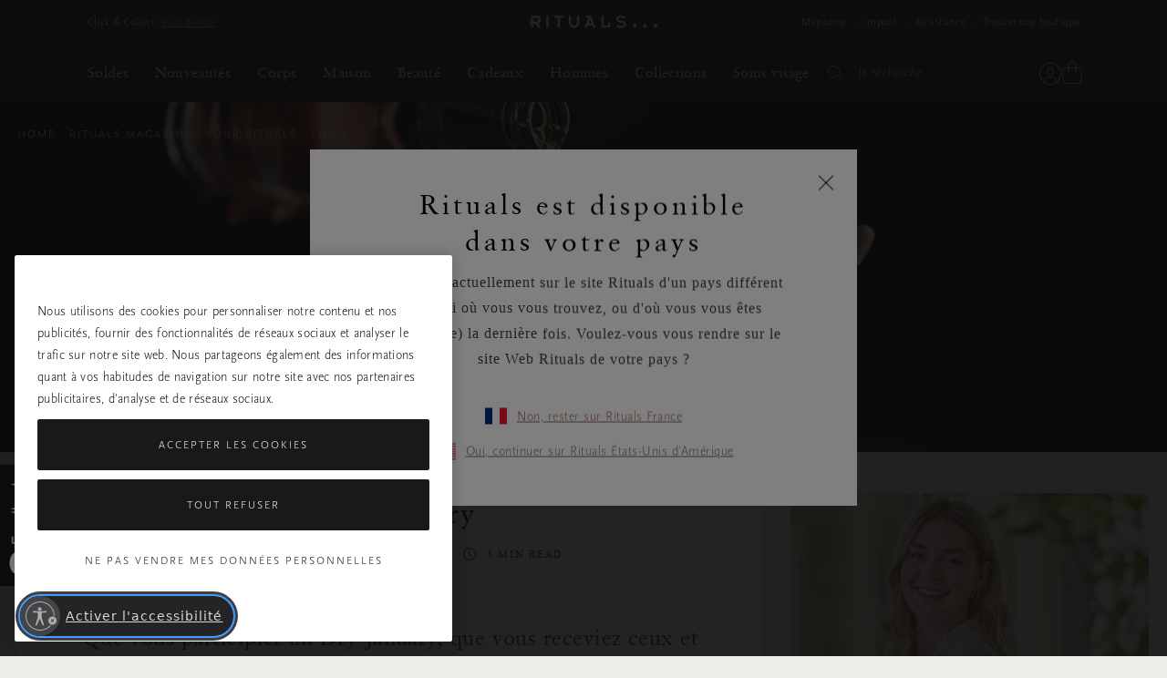

--- FILE ---
content_type: text/javascript; charset=utf-8
request_url: https://p.cquotient.com/pebble?tla=bbkl-Global&activityType=viewPage&callback=CQuotient._act_callback0&cookieId=null&realm=BBKL&siteId=Global&instanceType=prd&referrer=&currentLocation=https%3A%2F%2Fwww.rituals.com%2Ffr-fr%2Fmag-food-mocktail-recipes.html&ls=true&_=1769326032193&v=v3.1.3&fbPixelId=__UNKNOWN__&json=%7B%22cookieId%22%3Anull%2C%22realm%22%3A%22BBKL%22%2C%22siteId%22%3A%22Global%22%2C%22instanceType%22%3A%22prd%22%2C%22referrer%22%3A%22%22%2C%22currentLocation%22%3A%22https%3A%2F%2Fwww.rituals.com%2Ffr-fr%2Fmag-food-mocktail-recipes.html%22%2C%22ls%22%3Atrue%2C%22_%22%3A1769326032193%2C%22v%22%3A%22v3.1.3%22%2C%22fbPixelId%22%3A%22__UNKNOWN__%22%7D
body_size: 285
content:
/**/ typeof CQuotient._act_callback0 === 'function' && CQuotient._act_callback0([{"k":"__cq_uuid","v":"44093810-f9bf-11f0-b8a3-91bf3a71389f","m":34128000},{"k":"__cq_seg","v":"0~0.00!1~0.00!2~0.00!3~0.00!4~0.00!5~0.00!6~0.00!7~0.00!8~0.00!9~0.00","m":2592000}]);